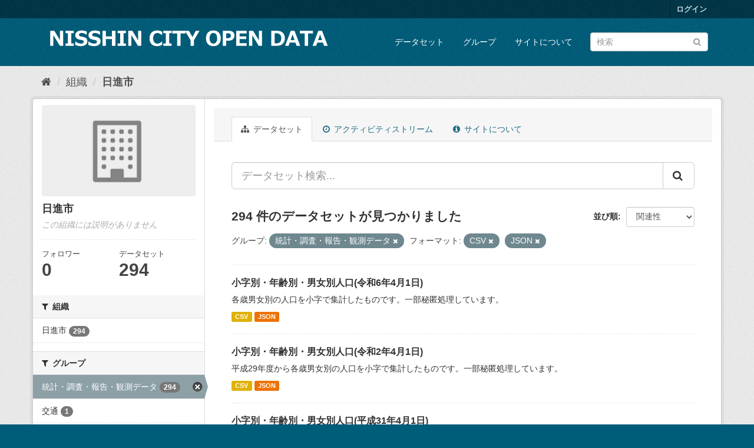

--- FILE ---
content_type: text/html; charset=utf-8
request_url: https://opendata.city.nisshin.lg.jp/organization/db9665dc-2420-4ce9-bcba-04a5fd6303b5?res_format=CSV&res_format=JSON&groups=tokei
body_size: 7519
content:
<!DOCTYPE html>
<!--[if IE 9]> <html lang="ja" class="ie9"> <![endif]-->
<!--[if gt IE 8]><!--> <html lang="ja"> <!--<![endif]-->
  <head>
    <link rel="stylesheet" type="text/css" href="/fanstatic/vendor/:version:2018-12-03T13:31:11.71/select2/select2.css" />
<link rel="stylesheet" type="text/css" href="/fanstatic/css/:version:2018-12-03T13:31:12.19/main.min.css" />
<link rel="stylesheet" type="text/css" href="/fanstatic/vendor/:version:2018-12-03T13:31:11.71/font-awesome/css/font-awesome.min.css" />

    <meta charset="utf-8" />
      <meta name="generator" content="ckan 2.8.1" />
      <meta name="viewport" content="width=device-width, initial-scale=1.0">
    <title>日進市 - 組織 - 日進市オープンデータカタログサイト</title>

    
    
  <link rel="shortcut icon" href="/base/images/ckan.ico" />
    
  <link rel="alternate" type="application/atom+xml" title="日進市オープンデータカタログサイト - 組織: 日進市 のデータセット" href="feed.organization?id=nisshin" />
<link rel="alternate" type="application/atom+xml" title="日進市オープンデータカタログサイト - 最新のリビジョン履歴" href="/revision/list?days=1&amp;format=atom" />

      
    

    
      
      
    <style>
        .media-overlay .media-heading {
  display: none;
}
      </style>
    
  </head>

  
  <body data-site-root="https://opendata.city.nisshin.lg.jp/" data-locale-root="https://opendata.city.nisshin.lg.jp/" >

    
    <div class="hide"><a href="#content">スキップして内容へ</a></div>
  

  
     
<header class="account-masthead">
  <div class="container">
     
    <nav class="account not-authed">
      <ul class="list-unstyled">
        
        <li><a href="/user/login">ログイン</a></li>
         
      </ul>
    </nav>
     
  </div>
</header>

<header class="navbar navbar-static-top masthead">
    
  <div class="container">
    <div class="navbar-right">
      <button data-target="#main-navigation-toggle" data-toggle="collapse" class="navbar-toggle collapsed" type="button">
        <span class="fa fa-bars"></span>
      </button>
    </div>
    <hgroup class="header-image navbar-left">
       
      <a class="logo" href="/"><img src="/uploads/admin/2019-03-29-061943.872253nisshin-open-data.png" alt="日進市オープンデータカタログサイト" title="日進市オープンデータカタログサイト" /></a>
       
    </hgroup>

    <div class="collapse navbar-collapse" id="main-navigation-toggle">
      
      <nav class="section navigation">
        <ul class="nav nav-pills">
           <li><a href="/dataset">データセット</a></li><li><a href="/group">グループ</a></li><li><a href="/about">サイトについて</a></li> 
        </ul>
      </nav>
       
      <form class="section site-search simple-input" action="/dataset" method="get">
        <div class="field">
          <label for="field-sitewide-search">データセットを検索</label>
          <input id="field-sitewide-search" type="text" class="form-control" name="q" placeholder="検索" />
          <button class="btn-search" type="submit"><i class="fa fa-search"></i></button>
        </div>
      </form>
      
    </div>
  </div>
</header>

  
    <div role="main">
      <div id="content" class="container">
        
          
            <div class="flash-messages">
              
                
              
            </div>
          

          
            <div class="toolbar">
              
                
                  <ol class="breadcrumb">
                    
<li class="home"><a href="/"><i class="fa fa-home"></i><span> ホーム</span></a></li>
                    
  <li><a href="/organization">組織</a></li>
  <li class="active"><a class=" active" href="/organization/nisshin">日進市</a></li>

                  </ol>
                
              
            </div>
          

          <div class="row wrapper">
            
            
            

            
              <aside class="secondary col-sm-3">
                
                
  




  
  <div class="module module-narrow module-shallow context-info">
    
    <section class="module-content">
      
      
        <div class="image">
          <a href="/organization/nisshin">
            <img src="/base/images/placeholder-organization.png" width="200" alt="nisshin" />
          </a>
        </div>
      
      
      <h1 class="heading">日進市
        
      </h1>
      
      
      
        <p class="empty">この組織には説明がありません</p>
      
      
      
        
        <div class="nums">
          <dl>
            <dt>フォロワー</dt>
            <dd data-module="followers-counter" data-module-id="db9665dc-2420-4ce9-bcba-04a5fd6303b5" data-module-num_followers="0"><span>0</span></dd>
          </dl>
          <dl>
            <dt>データセット</dt>
            <dd><span>294</span></dd>
          </dl>
        </div>
        
        
        <div class="follow_button">
          
        </div>
        
      
      
    </section>
  </div>
  
  
  <div class="filters">
    <div>
      
        

  
  
    
      
      
        <section class="module module-narrow module-shallow">
          
            <h2 class="module-heading">
              <i class="fa fa-filter"></i>
              
              組織
            </h2>
          
          
            
            
              <nav>
                <ul class="list-unstyled nav nav-simple nav-facet">
                  
                    
                    
                    
                    
                      <li class="nav-item">
                        <a href="/organization/db9665dc-2420-4ce9-bcba-04a5fd6303b5?res_format=CSV&amp;organization=nisshin&amp;res_format=JSON&amp;groups=tokei" title="">
                          <span class="item-label">日進市</span>
                          <span class="hidden separator"> - </span>
                          <span class="item-count badge">294</span>
                        </a>
                      </li>
                  
                </ul>
              </nav>

              <p class="module-footer">
                
                  
                
              </p>
            
            
          
        </section>
      
    
  

      
        

  
  
    
      
      
        <section class="module module-narrow module-shallow">
          
            <h2 class="module-heading">
              <i class="fa fa-filter"></i>
              
              グループ
            </h2>
          
          
            
            
              <nav>
                <ul class="list-unstyled nav nav-simple nav-facet">
                  
                    
                    
                    
                    
                      <li class="nav-item active">
                        <a href="/organization/db9665dc-2420-4ce9-bcba-04a5fd6303b5?res_format=CSV&amp;res_format=JSON" title="">
                          <span class="item-label">統計・調査・報告・観測データ</span>
                          <span class="hidden separator"> - </span>
                          <span class="item-count badge">294</span>
                        </a>
                      </li>
                  
                    
                    
                    
                    
                      <li class="nav-item">
                        <a href="/organization/db9665dc-2420-4ce9-bcba-04a5fd6303b5?res_format=CSV&amp;groups=kotsu&amp;res_format=JSON&amp;groups=tokei" title="">
                          <span class="item-label">交通</span>
                          <span class="hidden separator"> - </span>
                          <span class="item-count badge">1</span>
                        </a>
                      </li>
                  
                </ul>
              </nav>

              <p class="module-footer">
                
                  
                
              </p>
            
            
          
        </section>
      
    
  

      
        

  
  
    
      
      
        <section class="module module-narrow module-shallow">
          
            <h2 class="module-heading">
              <i class="fa fa-filter"></i>
              
              フォーマット
            </h2>
          
          
            
            
              <nav>
                <ul class="list-unstyled nav nav-simple nav-facet">
                  
                    
                    
                    
                    
                      <li class="nav-item active">
                        <a href="/organization/db9665dc-2420-4ce9-bcba-04a5fd6303b5?res_format=JSON&amp;groups=tokei" title="">
                          <span class="item-label">CSV</span>
                          <span class="hidden separator"> - </span>
                          <span class="item-count badge">294</span>
                        </a>
                      </li>
                  
                    
                    
                    
                    
                      <li class="nav-item active">
                        <a href="/organization/db9665dc-2420-4ce9-bcba-04a5fd6303b5?res_format=CSV&amp;groups=tokei" title="">
                          <span class="item-label">JSON</span>
                          <span class="hidden separator"> - </span>
                          <span class="item-count badge">294</span>
                        </a>
                      </li>
                  
                    
                    
                    
                    
                      <li class="nav-item">
                        <a href="/organization/db9665dc-2420-4ce9-bcba-04a5fd6303b5?res_format=CSV&amp;res_format=RDF&amp;res_format=JSON&amp;groups=tokei" title="">
                          <span class="item-label">RDF</span>
                          <span class="hidden separator"> - </span>
                          <span class="item-count badge">288</span>
                        </a>
                      </li>
                  
                </ul>
              </nav>

              <p class="module-footer">
                
                  
                
              </p>
            
            
          
        </section>
      
    
  

      
        

  
  
    
      
      
        <section class="module module-narrow module-shallow">
          
            <h2 class="module-heading">
              <i class="fa fa-filter"></i>
              
              ライセンス
            </h2>
          
          
            
            
              <nav>
                <ul class="list-unstyled nav nav-simple nav-facet">
                  
                    
                    
                    
                    
                      <li class="nav-item">
                        <a href="/organization/db9665dc-2420-4ce9-bcba-04a5fd6303b5?res_format=CSV&amp;res_format=JSON&amp;license_id=CC-BY-4.0&amp;groups=tokei" title="">
                          <span class="item-label">表示 4.0 国際 (CC BY 4.0)</span>
                          <span class="hidden separator"> - </span>
                          <span class="item-count badge">294</span>
                        </a>
                      </li>
                  
                </ul>
              </nav>

              <p class="module-footer">
                
                  
                
              </p>
            
            
          
        </section>
      
    
  

      
    </div>
    <a class="close no-text hide-filters"><i class="fa fa-times-circle"></i><span class="text">close</span></a>
  </div>


              </aside>
            

            
              <div class="primary col-sm-9 col-xs-12">
                
                
                  <article class="module">
                    
                      <header class="module-content page-header">
                        
                        <ul class="nav nav-tabs">
                          
  <li class="active"><a href="/organization/nisshin"><i class="fa fa-sitemap"></i> データセット</a></li>
  <li><a href="/organization/activity/nisshin/0"><i class="fa fa-clock-o"></i> アクティビティストリーム</a></li>
  <li><a href="/organization/about/nisshin"><i class="fa fa-info-circle"></i> サイトについて</a></li>

                        </ul>
                      </header>
                    
                    <div class="module-content">
                      
                      
    
      
      
      







<form id="organization-datasets-search-form" class="search-form" method="get" data-module="select-switch">

  
    <div class="input-group search-input-group">
      <input aria-label="データセット検索..." id="field-giant-search" type="text" class="form-control input-lg" name="q" value="" autocomplete="off" placeholder="データセット検索...">
      
      <span class="input-group-btn">
        <button class="btn btn-default btn-lg" type="submit" value="search">
          <i class="fa fa-search"></i>
        </button>
      </span>
      
    </div>
  

  
    <span>
  
  

  
  
  
  <input type="hidden" name="res_format" value="CSV" />
  
  
  
  
  
  <input type="hidden" name="res_format" value="JSON" />
  
  
  
  
  
  <input type="hidden" name="groups" value="tokei" />
  
  
  
  </span>
  

  
    
      <div class="form-select form-group control-order-by">
        <label for="field-order-by">並び順</label>
        <select id="field-order-by" name="sort" class="form-control">
          
            
              <option value="score desc, metadata_modified desc">関連性</option>
            
          
            
              <option value="title_string asc">名前で昇順</option>
            
          
            
              <option value="title_string desc">名前で降順</option>
            
          
            
              <option value="metadata_modified desc">最終更新日</option>
            
          
            
              <option value="views_recent desc">人気</option>
            
          
        </select>
        
        <button class="btn btn-default js-hide" type="submit">Go</button>
        
      </div>
    
  

  
    
      <h2>

  
  
  
  

294 件のデータセットが見つかりました</h2>
    
  

  
    
      <p class="filter-list">
        
          
          <span class="facet">グループ:</span>
          
            <span class="filtered pill">統計・調査・報告・観測データ
              <a href="/organization/nisshin?res_format=CSV&amp;res_format=JSON" class="remove" title="削除"><i class="fa fa-times"></i></a>
            </span>
          
        
          
          <span class="facet">フォーマット:</span>
          
            <span class="filtered pill">CSV
              <a href="/organization/nisshin?res_format=JSON&amp;groups=tokei" class="remove" title="削除"><i class="fa fa-times"></i></a>
            </span>
          
            <span class="filtered pill">JSON
              <a href="/organization/nisshin?res_format=CSV&amp;groups=tokei" class="remove" title="削除"><i class="fa fa-times"></i></a>
            </span>
          
        
      </p>
      <a class="show-filters btn btn-default">フィルタ結果</a>
    
  

</form>




    
  
    
      

  
    <ul class="dataset-list list-unstyled">
    	
	      
	        






  <li class="dataset-item">
    
      <div class="dataset-content">
        
          <h3 class="dataset-heading">
            
              
            
            
              <a href="/dataset/p_15888">小字別・年齢別・男女別人口(令和6年4月1日)</a>
            
            
              
              
            
          </h3>
        
        
          
        
        
          
            <div>各歳男女別の人口を小字で集計したものです。一部秘匿処理しています。</div>
          
        
      </div>
      
        
          
            <ul class="dataset-resources list-unstyled">
              
                
                <li>
                  <a href="/dataset/p_15888" class="label label-default" data-format="csv">CSV</a>
                </li>
                
                <li>
                  <a href="/dataset/p_15888" class="label label-default" data-format="json">JSON</a>
                </li>
                
              
            </ul>
          
        
      
    
  </li>

	      
	        






  <li class="dataset-item">
    
      <div class="dataset-content">
        
          <h3 class="dataset-heading">
            
              
            
            
              <a href="/dataset/p_10235_10235">小字別・年齢別・男女別人口(令和2年4月1日)</a>
            
            
              
              
            
          </h3>
        
        
          
        
        
          
            <div>平成29年度から各歳男女別の人口を小字で集計したものです。一部秘匿処理しています。</div>
          
        
      </div>
      
        
          
            <ul class="dataset-resources list-unstyled">
              
                
                <li>
                  <a href="/dataset/p_10235_10235" class="label label-default" data-format="csv">CSV</a>
                </li>
                
                <li>
                  <a href="/dataset/p_10235_10235" class="label label-default" data-format="json">JSON</a>
                </li>
                
              
            </ul>
          
        
      
    
  </li>

	      
	        






  <li class="dataset-item">
    
      <div class="dataset-content">
        
          <h3 class="dataset-heading">
            
              
            
            
              <a href="/dataset/p_8853_8853">小字別・年齢別・男女別人口(平成31年4月1日)</a>
            
            
              
              
            
          </h3>
        
        
          
        
        
          
            <div>平成29年度から各歳男女別の人口を小字で集計したものです。一部秘匿処理しています。</div>
          
        
      </div>
      
        
          
            <ul class="dataset-resources list-unstyled">
              
                
                <li>
                  <a href="/dataset/p_8853_8853" class="label label-default" data-format="csv">CSV</a>
                </li>
                
                <li>
                  <a href="/dataset/p_8853_8853" class="label label-default" data-format="json">JSON</a>
                </li>
                
              
            </ul>
          
        
      
    
  </li>

	      
	        






  <li class="dataset-item">
    
      <div class="dataset-content">
        
          <h3 class="dataset-heading">
            
              
            
            
              <a href="/dataset/p_7973_7973">小字別・年齢別・男女別人口(平成30年4月1日)</a>
            
            
              
              
            
          </h3>
        
        
          
        
        
          
            <div>平成29年度から各歳男女別の人口を小字で集計したものです。一部秘匿処理しています。</div>
          
        
      </div>
      
        
          
            <ul class="dataset-resources list-unstyled">
              
                
                <li>
                  <a href="/dataset/p_7973_7973" class="label label-default" data-format="csv">CSV</a>
                </li>
                
                <li>
                  <a href="/dataset/p_7973_7973" class="label label-default" data-format="json">JSON</a>
                </li>
                
              
            </ul>
          
        
      
    
  </li>

	      
	        






  <li class="dataset-item">
    
      <div class="dataset-content">
        
          <h3 class="dataset-heading">
            
              
            
            
              <a href="/dataset/p_7971_7971">小字別・年齢別・男女別人口(平成29年4月1日)</a>
            
            
              
              
            
          </h3>
        
        
          
        
        
          
            <div>平成29年度から各歳男女別の人口を小字で集計したものです。一部秘匿処理しています。</div>
          
        
      </div>
      
        
          
            <ul class="dataset-resources list-unstyled">
              
                
                <li>
                  <a href="/dataset/p_7971_7971" class="label label-default" data-format="csv">CSV</a>
                </li>
                
                <li>
                  <a href="/dataset/p_7971_7971" class="label label-default" data-format="json">JSON</a>
                </li>
                
              
            </ul>
          
        
      
    
  </li>

	      
	        






  <li class="dataset-item">
    
      <div class="dataset-content">
        
          <h3 class="dataset-heading">
            
              
            
            
              <a href="/dataset/p_18029">学区別・年齢別人口(令和7年9月1日)</a>
            
            
              
              
            
          </h3>
        
        
          
        
        
          
            <div>平成27年度からの学区別・年齢別の人口です。</div>
          
        
      </div>
      
        
          
            <ul class="dataset-resources list-unstyled">
              
                
                <li>
                  <a href="/dataset/p_18029" class="label label-default" data-format="csv">CSV</a>
                </li>
                
                <li>
                  <a href="/dataset/p_18029" class="label label-default" data-format="json">JSON</a>
                </li>
                
                <li>
                  <a href="/dataset/p_18029" class="label label-default" data-format="rdf">RDF</a>
                </li>
                
              
            </ul>
          
        
      
    
  </li>

	      
	        






  <li class="dataset-item">
    
      <div class="dataset-content">
        
          <h3 class="dataset-heading">
            
              
            
            
              <a href="/dataset/p_18031">町別・年齢別人口(令和7年10月1日)</a>
            
            
              
              
            
          </h3>
        
        
          
        
        
          
            <div>令和7年10月1日時点の町別・年齢別人口です。</div>
          
        
      </div>
      
        
          
            <ul class="dataset-resources list-unstyled">
              
                
                <li>
                  <a href="/dataset/p_18031" class="label label-default" data-format="csv">CSV</a>
                </li>
                
                <li>
                  <a href="/dataset/p_18031" class="label label-default" data-format="json">JSON</a>
                </li>
                
                <li>
                  <a href="/dataset/p_18031" class="label label-default" data-format="rdf">RDF</a>
                </li>
                
              
            </ul>
          
        
      
    
  </li>

	      
	        






  <li class="dataset-item">
    
      <div class="dataset-content">
        
          <h3 class="dataset-heading">
            
              
            
            
              <a href="/dataset/p_18030">町字別人口・世帯数(令和7年10月1日)</a>
            
            
              
              
            
          </h3>
        
        
          
        
        
          
            <div>令和7年10月1日時点の町字別人口・世帯数です。</div>
          
        
      </div>
      
        
          
            <ul class="dataset-resources list-unstyled">
              
                
                <li>
                  <a href="/dataset/p_18030" class="label label-default" data-format="csv">CSV</a>
                </li>
                
                <li>
                  <a href="/dataset/p_18030" class="label label-default" data-format="json">JSON</a>
                </li>
                
                <li>
                  <a href="/dataset/p_18030" class="label label-default" data-format="rdf">RDF</a>
                </li>
                
              
            </ul>
          
        
      
    
  </li>

	      
	        






  <li class="dataset-item">
    
      <div class="dataset-content">
        
          <h3 class="dataset-heading">
            
              
            
            
              <a href="/dataset/p_18032">町別人口・世帯数(令和7年10月1日)</a>
            
            
              
              
            
          </h3>
        
        
          
        
        
          
            <div>令和7年10月1日時点の町別人口及び世帯数です。</div>
          
        
      </div>
      
        
          
            <ul class="dataset-resources list-unstyled">
              
                
                <li>
                  <a href="/dataset/p_18032" class="label label-default" data-format="csv">CSV</a>
                </li>
                
                <li>
                  <a href="/dataset/p_18032" class="label label-default" data-format="json">JSON</a>
                </li>
                
                <li>
                  <a href="/dataset/p_18032" class="label label-default" data-format="rdf">RDF</a>
                </li>
                
              
            </ul>
          
        
      
    
  </li>

	      
	        






  <li class="dataset-item">
    
      <div class="dataset-content">
        
          <h3 class="dataset-heading">
            
              
            
            
              <a href="/dataset/p_7997_7996">各鉄道駅利用状況</a>
            
            
              
              
            
          </h3>
        
        
          
        
        
          
            <div>平成23年度からの各駅利用状況データです。</div>
          
        
      </div>
      
        
          
            <ul class="dataset-resources list-unstyled">
              
                
                <li>
                  <a href="/dataset/p_7997_7996" class="label label-default" data-format="csv">CSV</a>
                </li>
                
                <li>
                  <a href="/dataset/p_7997_7996" class="label label-default" data-format="json">JSON</a>
                </li>
                
                <li>
                  <a href="/dataset/p_7997_7996" class="label label-default" data-format="rdf">RDF</a>
                </li>
                
              
            </ul>
          
        
      
    
  </li>

	      
	        






  <li class="dataset-item">
    
      <div class="dataset-content">
        
          <h3 class="dataset-heading">
            
              
            
            
              <a href="/dataset/p_7911_7911">年間増減数の推移</a>
            
            
              
              
            
          </h3>
        
        
          
        
        
          
            <div>平成3年度からの市全体年間増減数の推移です。</div>
          
        
      </div>
      
        
          
            <ul class="dataset-resources list-unstyled">
              
                
                <li>
                  <a href="/dataset/p_7911_7911" class="label label-default" data-format="csv">CSV</a>
                </li>
                
                <li>
                  <a href="/dataset/p_7911_7911" class="label label-default" data-format="json">JSON</a>
                </li>
                
                <li>
                  <a href="/dataset/p_7911_7911" class="label label-default" data-format="rdf">RDF</a>
                </li>
                
              
            </ul>
          
        
      
    
  </li>

	      
	        






  <li class="dataset-item">
    
      <div class="dataset-content">
        
          <h3 class="dataset-heading">
            
              
            
            
              <a href="/dataset/p_7910_7910">市全体人口及び推移</a>
            
            
              
              
            
          </h3>
        
        
          
        
        
          
            <div>昭和31年からの市全体人口及び世帯数の推移です。</div>
          
        
      </div>
      
        
          
            <ul class="dataset-resources list-unstyled">
              
                
                <li>
                  <a href="/dataset/p_7910_7910" class="label label-default" data-format="csv">CSV</a>
                </li>
                
                <li>
                  <a href="/dataset/p_7910_7910" class="label label-default" data-format="json">JSON</a>
                </li>
                
                <li>
                  <a href="/dataset/p_7910_7910" class="label label-default" data-format="rdf">RDF</a>
                </li>
                
              
            </ul>
          
        
      
    
  </li>

	      
	        






  <li class="dataset-item">
    
      <div class="dataset-content">
        
          <h3 class="dataset-heading">
            
              
            
            
              <a href="/dataset/p_7909_7909">町別世帯数推移</a>
            
            
              
              
            
          </h3>
        
        
          
        
        
          
            <div>平成10年度からの町別世帯数推移です。</div>
          
        
      </div>
      
        
          
            <ul class="dataset-resources list-unstyled">
              
                
                <li>
                  <a href="/dataset/p_7909_7909" class="label label-default" data-format="csv">CSV</a>
                </li>
                
                <li>
                  <a href="/dataset/p_7909_7909" class="label label-default" data-format="json">JSON</a>
                </li>
                
                <li>
                  <a href="/dataset/p_7909_7909" class="label label-default" data-format="rdf">RDF</a>
                </li>
                
              
            </ul>
          
        
      
    
  </li>

	      
	        






  <li class="dataset-item">
    
      <div class="dataset-content">
        
          <h3 class="dataset-heading">
            
              
            
            
              <a href="/dataset/p_7908_7908">町別人口推移</a>
            
            
              
              
            
          </h3>
        
        
          
        
        
          
            <div>平成10年度からの町別人口推移です。</div>
          
        
      </div>
      
        
          
            <ul class="dataset-resources list-unstyled">
              
                
                <li>
                  <a href="/dataset/p_7908_7908" class="label label-default" data-format="csv">CSV</a>
                </li>
                
                <li>
                  <a href="/dataset/p_7908_7908" class="label label-default" data-format="json">JSON</a>
                </li>
                
                <li>
                  <a href="/dataset/p_7908_7908" class="label label-default" data-format="rdf">RDF</a>
                </li>
                
              
            </ul>
          
        
      
    
  </li>

	      
	        






  <li class="dataset-item">
    
      <div class="dataset-content">
        
          <h3 class="dataset-heading">
            
              
            
            
              <a href="/dataset/p_17088">学区別・年齢別人口(令和7年4月1日)</a>
            
            
              
              
            
          </h3>
        
        
          
        
        
          
            <div>平成27年度からの学区別・年齢別の人口です。</div>
          
        
      </div>
      
        
          
            <ul class="dataset-resources list-unstyled">
              
                
                <li>
                  <a href="/dataset/p_17088" class="label label-default" data-format="csv">CSV</a>
                </li>
                
                <li>
                  <a href="/dataset/p_17088" class="label label-default" data-format="json">JSON</a>
                </li>
                
                <li>
                  <a href="/dataset/p_17088" class="label label-default" data-format="rdf">RDF</a>
                </li>
                
              
            </ul>
          
        
      
    
  </li>

	      
	        






  <li class="dataset-item">
    
      <div class="dataset-content">
        
          <h3 class="dataset-heading">
            
              
            
            
              <a href="/dataset/p_17087">町別・年齢別人口(令和7年4月1日)</a>
            
            
              
              
            
          </h3>
        
        
          
        
        
          
            <div>令和7年4月1日時点の町別・年齢別人口です。</div>
          
        
      </div>
      
        
          
            <ul class="dataset-resources list-unstyled">
              
                
                <li>
                  <a href="/dataset/p_17087" class="label label-default" data-format="csv">CSV</a>
                </li>
                
                <li>
                  <a href="/dataset/p_17087" class="label label-default" data-format="json">JSON</a>
                </li>
                
                <li>
                  <a href="/dataset/p_17087" class="label label-default" data-format="rdf">RDF</a>
                </li>
                
              
            </ul>
          
        
      
    
  </li>

	      
	        






  <li class="dataset-item">
    
      <div class="dataset-content">
        
          <h3 class="dataset-heading">
            
              
            
            
              <a href="/dataset/p_17086">町字別人口・世帯数(令和7年4月1日)</a>
            
            
              
              
            
          </h3>
        
        
          
        
        
          
            <div>令和7年4月1日時点の町字別人口・世帯数です。</div>
          
        
      </div>
      
        
          
            <ul class="dataset-resources list-unstyled">
              
                
                <li>
                  <a href="/dataset/p_17086" class="label label-default" data-format="csv">CSV</a>
                </li>
                
                <li>
                  <a href="/dataset/p_17086" class="label label-default" data-format="json">JSON</a>
                </li>
                
                <li>
                  <a href="/dataset/p_17086" class="label label-default" data-format="rdf">RDF</a>
                </li>
                
              
            </ul>
          
        
      
    
  </li>

	      
	        






  <li class="dataset-item">
    
      <div class="dataset-content">
        
          <h3 class="dataset-heading">
            
              
            
            
              <a href="/dataset/p_17082">町別人口・世帯数(令和7年4月1日)</a>
            
            
              
              
            
          </h3>
        
        
          
        
        
          
            <div>令和7年4月1日時点の町別人口及び世帯数です。</div>
          
        
      </div>
      
        
          
            <ul class="dataset-resources list-unstyled">
              
                
                <li>
                  <a href="/dataset/p_17082" class="label label-default" data-format="csv">CSV</a>
                </li>
                
                <li>
                  <a href="/dataset/p_17082" class="label label-default" data-format="json">JSON</a>
                </li>
                
                <li>
                  <a href="/dataset/p_17082" class="label label-default" data-format="rdf">RDF</a>
                </li>
                
              
            </ul>
          
        
      
    
  </li>

	      
	        






  <li class="dataset-item">
    
      <div class="dataset-content">
        
          <h3 class="dataset-heading">
            
              
            
            
              <a href="/dataset/p_16753">町別人口・世帯数(令和7年1月1日)</a>
            
            
              
              
            
          </h3>
        
        
          
        
        
          
            <div>令和7年1月1日時点の町別人口及び世帯数です。</div>
          
        
      </div>
      
        
          
            <ul class="dataset-resources list-unstyled">
              
                
                <li>
                  <a href="/dataset/p_16753" class="label label-default" data-format="csv">CSV</a>
                </li>
                
                <li>
                  <a href="/dataset/p_16753" class="label label-default" data-format="json">JSON</a>
                </li>
                
                <li>
                  <a href="/dataset/p_16753" class="label label-default" data-format="rdf">RDF</a>
                </li>
                
              
            </ul>
          
        
      
    
  </li>

	      
	        






  <li class="dataset-item">
    
      <div class="dataset-content">
        
          <h3 class="dataset-heading">
            
              
            
            
              <a href="/dataset/p_7978_7978">地目別面積</a>
            
            
              
              
            
          </h3>
        
        
          
        
        
          
            <div>平成17年からの地目別面積データです。</div>
          
        
      </div>
      
        
          
            <ul class="dataset-resources list-unstyled">
              
                
                <li>
                  <a href="/dataset/p_7978_7978" class="label label-default" data-format="csv">CSV</a>
                </li>
                
                <li>
                  <a href="/dataset/p_7978_7978" class="label label-default" data-format="json">JSON</a>
                </li>
                
                <li>
                  <a href="/dataset/p_7978_7978" class="label label-default" data-format="rdf">RDF</a>
                </li>
                
              
            </ul>
          
        
      
    
  </li>

	      
	    
    </ul>
  

    
  
  
    <div class='pagination-wrapper'><ul class='pagination'> <li class="active"><a href="/organization/db9665dc-2420-4ce9-bcba-04a5fd6303b5?res_format=CSV&amp;res_format=JSON&amp;groups=tokei&amp;page=1">1</a></li> <li><a href="/organization/db9665dc-2420-4ce9-bcba-04a5fd6303b5?res_format=CSV&amp;res_format=JSON&amp;groups=tokei&amp;page=2">2</a></li> <li><a href="/organization/db9665dc-2420-4ce9-bcba-04a5fd6303b5?res_format=CSV&amp;res_format=JSON&amp;groups=tokei&amp;page=3">3</a></li> <li class="disabled"><a href="#">...</a></li> <li><a href="/organization/db9665dc-2420-4ce9-bcba-04a5fd6303b5?res_format=CSV&amp;res_format=JSON&amp;groups=tokei&amp;page=15">15</a></li> <li><a href="/organization/db9665dc-2420-4ce9-bcba-04a5fd6303b5?res_format=CSV&amp;res_format=JSON&amp;groups=tokei&amp;page=2">»</a></li></ul></div>
  

                    </div>
                  </article>
                
              </div>
            
          </div>
        
      </div>
    </div>
  
    <footer class="site-footer">
  <div class="container">
    
    <div class="row">
      <div class="col-md-8 footer-links">
        
          <ul class="list-unstyled">
            
              <li><a href="/about">About 日進市オープンデータカタログサイト</a></li>
            
          </ul>
          <ul class="list-unstyled">
            
              
              <li><a href="http://docs.ckan.org/en/2.8/api/">CKAN API</a></li>
              <li><a href="http://www.ckan.org/">CKANアソシエーション</a></li>
              <li><a href="http://www.opendefinition.org/okd/"><img src="/base/images/od_80x15_blue.png" alt="Open Data"></a></li>
            
          </ul>
        
      </div>
      <div class="col-md-4 attribution">
        
          <p><strong>Powered by</strong> <a class="hide-text ckan-footer-logo" href="http://ckan.org">CKAN</a></p>
        
        
          
<form class="form-inline form-select lang-select" action="/util/redirect" data-module="select-switch" method="POST">
  <label for="field-lang-select">言語</label>
  <select id="field-lang-select" name="url" data-module="autocomplete" data-module-dropdown-class="lang-dropdown" data-module-container-class="lang-container">
    
      <option value="/ja/organization/db9665dc-2420-4ce9-bcba-04a5fd6303b5?res_format=CSV&amp;res_format=JSON&amp;groups=tokei" selected="selected">
        日本語
      </option>
    
      <option value="/en/organization/db9665dc-2420-4ce9-bcba-04a5fd6303b5?res_format=CSV&amp;res_format=JSON&amp;groups=tokei" >
        English
      </option>
    
      <option value="/pt_BR/organization/db9665dc-2420-4ce9-bcba-04a5fd6303b5?res_format=CSV&amp;res_format=JSON&amp;groups=tokei" >
        português (Brasil)
      </option>
    
      <option value="/it/organization/db9665dc-2420-4ce9-bcba-04a5fd6303b5?res_format=CSV&amp;res_format=JSON&amp;groups=tokei" >
        italiano
      </option>
    
      <option value="/cs_CZ/organization/db9665dc-2420-4ce9-bcba-04a5fd6303b5?res_format=CSV&amp;res_format=JSON&amp;groups=tokei" >
        čeština (Česká republika)
      </option>
    
      <option value="/ca/organization/db9665dc-2420-4ce9-bcba-04a5fd6303b5?res_format=CSV&amp;res_format=JSON&amp;groups=tokei" >
        català
      </option>
    
      <option value="/es/organization/db9665dc-2420-4ce9-bcba-04a5fd6303b5?res_format=CSV&amp;res_format=JSON&amp;groups=tokei" >
        español
      </option>
    
      <option value="/fr/organization/db9665dc-2420-4ce9-bcba-04a5fd6303b5?res_format=CSV&amp;res_format=JSON&amp;groups=tokei" >
        français
      </option>
    
      <option value="/el/organization/db9665dc-2420-4ce9-bcba-04a5fd6303b5?res_format=CSV&amp;res_format=JSON&amp;groups=tokei" >
        Ελληνικά
      </option>
    
      <option value="/sv/organization/db9665dc-2420-4ce9-bcba-04a5fd6303b5?res_format=CSV&amp;res_format=JSON&amp;groups=tokei" >
        svenska
      </option>
    
      <option value="/sr/organization/db9665dc-2420-4ce9-bcba-04a5fd6303b5?res_format=CSV&amp;res_format=JSON&amp;groups=tokei" >
        српски
      </option>
    
      <option value="/no/organization/db9665dc-2420-4ce9-bcba-04a5fd6303b5?res_format=CSV&amp;res_format=JSON&amp;groups=tokei" >
        norsk bokmål (Norge)
      </option>
    
      <option value="/sk/organization/db9665dc-2420-4ce9-bcba-04a5fd6303b5?res_format=CSV&amp;res_format=JSON&amp;groups=tokei" >
        slovenčina
      </option>
    
      <option value="/fi/organization/db9665dc-2420-4ce9-bcba-04a5fd6303b5?res_format=CSV&amp;res_format=JSON&amp;groups=tokei" >
        suomi
      </option>
    
      <option value="/ru/organization/db9665dc-2420-4ce9-bcba-04a5fd6303b5?res_format=CSV&amp;res_format=JSON&amp;groups=tokei" >
        русский
      </option>
    
      <option value="/de/organization/db9665dc-2420-4ce9-bcba-04a5fd6303b5?res_format=CSV&amp;res_format=JSON&amp;groups=tokei" >
        Deutsch
      </option>
    
      <option value="/pl/organization/db9665dc-2420-4ce9-bcba-04a5fd6303b5?res_format=CSV&amp;res_format=JSON&amp;groups=tokei" >
        polski
      </option>
    
      <option value="/nl/organization/db9665dc-2420-4ce9-bcba-04a5fd6303b5?res_format=CSV&amp;res_format=JSON&amp;groups=tokei" >
        Nederlands
      </option>
    
      <option value="/bg/organization/db9665dc-2420-4ce9-bcba-04a5fd6303b5?res_format=CSV&amp;res_format=JSON&amp;groups=tokei" >
        български
      </option>
    
      <option value="/ko_KR/organization/db9665dc-2420-4ce9-bcba-04a5fd6303b5?res_format=CSV&amp;res_format=JSON&amp;groups=tokei" >
        한국어 (대한민국)
      </option>
    
      <option value="/hu/organization/db9665dc-2420-4ce9-bcba-04a5fd6303b5?res_format=CSV&amp;res_format=JSON&amp;groups=tokei" >
        magyar
      </option>
    
      <option value="/sl/organization/db9665dc-2420-4ce9-bcba-04a5fd6303b5?res_format=CSV&amp;res_format=JSON&amp;groups=tokei" >
        slovenščina
      </option>
    
      <option value="/lv/organization/db9665dc-2420-4ce9-bcba-04a5fd6303b5?res_format=CSV&amp;res_format=JSON&amp;groups=tokei" >
        latviešu
      </option>
    
      <option value="/ar/organization/db9665dc-2420-4ce9-bcba-04a5fd6303b5?res_format=CSV&amp;res_format=JSON&amp;groups=tokei" >
        العربية
      </option>
    
      <option value="/da_DK/organization/db9665dc-2420-4ce9-bcba-04a5fd6303b5?res_format=CSV&amp;res_format=JSON&amp;groups=tokei" >
        dansk (Danmark)
      </option>
    
      <option value="/en_AU/organization/db9665dc-2420-4ce9-bcba-04a5fd6303b5?res_format=CSV&amp;res_format=JSON&amp;groups=tokei" >
        English (Australia)
      </option>
    
      <option value="/es_AR/organization/db9665dc-2420-4ce9-bcba-04a5fd6303b5?res_format=CSV&amp;res_format=JSON&amp;groups=tokei" >
        español (Argentina)
      </option>
    
      <option value="/fa_IR/organization/db9665dc-2420-4ce9-bcba-04a5fd6303b5?res_format=CSV&amp;res_format=JSON&amp;groups=tokei" >
        فارسی (ایران)
      </option>
    
      <option value="/gl/organization/db9665dc-2420-4ce9-bcba-04a5fd6303b5?res_format=CSV&amp;res_format=JSON&amp;groups=tokei" >
        galego
      </option>
    
      <option value="/he/organization/db9665dc-2420-4ce9-bcba-04a5fd6303b5?res_format=CSV&amp;res_format=JSON&amp;groups=tokei" >
        עברית
      </option>
    
      <option value="/hr/organization/db9665dc-2420-4ce9-bcba-04a5fd6303b5?res_format=CSV&amp;res_format=JSON&amp;groups=tokei" >
        hrvatski
      </option>
    
      <option value="/id/organization/db9665dc-2420-4ce9-bcba-04a5fd6303b5?res_format=CSV&amp;res_format=JSON&amp;groups=tokei" >
        Indonesia
      </option>
    
      <option value="/is/organization/db9665dc-2420-4ce9-bcba-04a5fd6303b5?res_format=CSV&amp;res_format=JSON&amp;groups=tokei" >
        íslenska
      </option>
    
      <option value="/km/organization/db9665dc-2420-4ce9-bcba-04a5fd6303b5?res_format=CSV&amp;res_format=JSON&amp;groups=tokei" >
        ខ្មែរ
      </option>
    
      <option value="/lt/organization/db9665dc-2420-4ce9-bcba-04a5fd6303b5?res_format=CSV&amp;res_format=JSON&amp;groups=tokei" >
        lietuvių
      </option>
    
      <option value="/mk/organization/db9665dc-2420-4ce9-bcba-04a5fd6303b5?res_format=CSV&amp;res_format=JSON&amp;groups=tokei" >
        македонски
      </option>
    
      <option value="/mn_MN/organization/db9665dc-2420-4ce9-bcba-04a5fd6303b5?res_format=CSV&amp;res_format=JSON&amp;groups=tokei" >
        монгол (Монгол)
      </option>
    
      <option value="/ne/organization/db9665dc-2420-4ce9-bcba-04a5fd6303b5?res_format=CSV&amp;res_format=JSON&amp;groups=tokei" >
        नेपाली
      </option>
    
      <option value="/pt_PT/organization/db9665dc-2420-4ce9-bcba-04a5fd6303b5?res_format=CSV&amp;res_format=JSON&amp;groups=tokei" >
        português (Portugal)
      </option>
    
      <option value="/ro/organization/db9665dc-2420-4ce9-bcba-04a5fd6303b5?res_format=CSV&amp;res_format=JSON&amp;groups=tokei" >
        română
      </option>
    
      <option value="/sq/organization/db9665dc-2420-4ce9-bcba-04a5fd6303b5?res_format=CSV&amp;res_format=JSON&amp;groups=tokei" >
        shqip
      </option>
    
      <option value="/sr_Latn/organization/db9665dc-2420-4ce9-bcba-04a5fd6303b5?res_format=CSV&amp;res_format=JSON&amp;groups=tokei" >
        srpski (latinica)
      </option>
    
      <option value="/th/organization/db9665dc-2420-4ce9-bcba-04a5fd6303b5?res_format=CSV&amp;res_format=JSON&amp;groups=tokei" >
        ไทย
      </option>
    
      <option value="/tl/organization/db9665dc-2420-4ce9-bcba-04a5fd6303b5?res_format=CSV&amp;res_format=JSON&amp;groups=tokei" >
        Filipino (Pilipinas)
      </option>
    
      <option value="/tr/organization/db9665dc-2420-4ce9-bcba-04a5fd6303b5?res_format=CSV&amp;res_format=JSON&amp;groups=tokei" >
        Türkçe
      </option>
    
      <option value="/uk/organization/db9665dc-2420-4ce9-bcba-04a5fd6303b5?res_format=CSV&amp;res_format=JSON&amp;groups=tokei" >
        українська
      </option>
    
      <option value="/uk_UA/organization/db9665dc-2420-4ce9-bcba-04a5fd6303b5?res_format=CSV&amp;res_format=JSON&amp;groups=tokei" >
        українська (Україна)
      </option>
    
      <option value="/vi/organization/db9665dc-2420-4ce9-bcba-04a5fd6303b5?res_format=CSV&amp;res_format=JSON&amp;groups=tokei" >
        Tiếng Việt
      </option>
    
      <option value="/zh_CN/organization/db9665dc-2420-4ce9-bcba-04a5fd6303b5?res_format=CSV&amp;res_format=JSON&amp;groups=tokei" >
        中文 (简体, 中国)
      </option>
    
      <option value="/zh_TW/organization/db9665dc-2420-4ce9-bcba-04a5fd6303b5?res_format=CSV&amp;res_format=JSON&amp;groups=tokei" >
        中文 (繁體, 台灣)
      </option>
    
  </select>
  <button class="btn btn-default js-hide" type="submit">Go</button>
</form>
        
      </div>
    </div>
    
  </div>

  
    
  
</footer>
  
    
    
    
      
    
  
    

      
  <script>document.getElementsByTagName('html')[0].className += ' js';</script>
<script type="text/javascript" src="/fanstatic/vendor/:version:2018-12-03T13:31:11.71/jquery.min.js"></script>
<script type="text/javascript" src="/fanstatic/vendor/:version:2018-12-03T13:31:11.71/:bundle:bootstrap/js/bootstrap.min.js;jed.min.js;moment-with-locales.js;select2/select2.min.js"></script>
<script type="text/javascript" src="/fanstatic/base/:version:2018-12-03T13:31:12.19/:bundle:plugins/jquery.inherit.min.js;plugins/jquery.proxy-all.min.js;plugins/jquery.url-helpers.min.js;plugins/jquery.date-helpers.min.js;plugins/jquery.slug.min.js;plugins/jquery.slug-preview.min.js;plugins/jquery.truncator.min.js;plugins/jquery.masonry.min.js;plugins/jquery.form-warning.min.js;plugins/jquery.images-loaded.min.js;sandbox.min.js;module.min.js;pubsub.min.js;client.min.js;notify.min.js;i18n.min.js;main.min.js;modules/select-switch.min.js;modules/slug-preview.min.js;modules/basic-form.min.js;modules/confirm-action.min.js;modules/api-info.min.js;modules/autocomplete.min.js;modules/custom-fields.min.js;modules/data-viewer.min.js;modules/table-selectable-rows.min.js;modules/resource-form.min.js;modules/resource-upload-field.min.js;modules/resource-reorder.min.js;modules/resource-view-reorder.min.js;modules/follow.min.js;modules/activity-stream.min.js;modules/dashboard.min.js;modules/resource-view-embed.min.js;view-filters.min.js;modules/resource-view-filters-form.min.js;modules/resource-view-filters.min.js;modules/table-toggle-more.min.js;modules/dataset-visibility.min.js;modules/media-grid.min.js;modules/image-upload.min.js;modules/followers-counter.min.js"></script>
<script type="text/javascript" src="/fanstatic/base/:version:2018-12-03T13:31:12.19/tracking.min.js"></script></body>
</html>